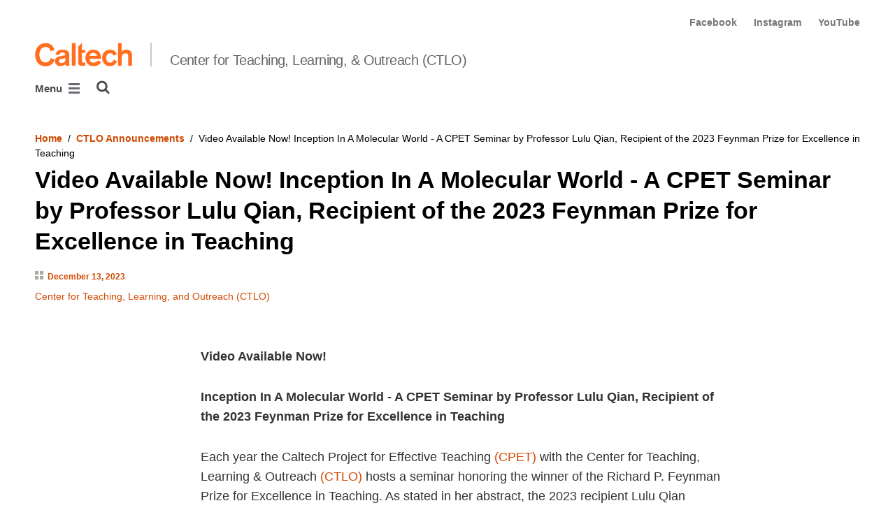

--- FILE ---
content_type: text/css
request_url: https://ctlo.caltech.edu/static/CACHE/css/output.57b991578d3d.css
body_size: 6480
content:
.header{height:unset}.header__title{margin-top:20px}@media (min-width:1440px){.header__title{margin-top:35px}}.header__title__caltech-link,.header__title__separator{height:30px}@media (min-width:768px){.header__title__caltech-link,.header__title__separator{height:34px}}@media (min-width:1440px){.header__title__caltech-link,.header__title__separator{height:39px}}.header__title__caltech-link.replacement-wordmark,.header__title__separator.replacement-wordmark{height:unset;vertical-align:baseline}.header__title__caltech-link.replacement-wordmark img,.header__title__separator.replacement-wordmark img{width:200px}.header__title__separator{padding-left:1.5rem;margin-right:1.5rem}@media (min-width:480px){.header__title__separator{border-right:2px solid #c8c8c8;padding-left:2.6rem;margin-right:2.6rem}}.header__title__homepage-link{font-weight:200;font-size:1.6rem;line-height:2.2rem;letter-spacing:-0.44px;margin-top:1rem}.header__title__homepage-link,.header__title__homepage-link:visited,.header__title__homepage-link:active,.header__title__homepage-link:hover,.header__title__homepage-link:focus,.header__title__homepage-link:link{color:#666}.header__title__homepage-link--multiline{line-height:1.8rem}.header__title__homepage-link--subtitle{display:block;font-size:1.2rem;line-height:1.8rem}.header__title__homepage-link--image{margin-top:10px;margin-bottom:0!important}@media (min-width:768px){.header__title__homepage-link--image{margin-top:0}}@media (min-width:768px){.header__title__homepage-link{font-size:2.0rem;line-height:2.4rem;letter-spacing:-0.56px}.header__title__homepage-link--multiline{font-size:1.6rem;line-height:1.6rem}.header__title__homepage-link--subtitle{font-size:1.4rem}}@media (min-width:1440px){.header__title__homepage-link{font-size:2.6rem;line-height:3.1rem;letter-spacing:-0.72px}.header__title__homepage-link--multiline{font-size:2.0rem;line-height:2.2rem}.header__title__homepage-link--subtitle{font-size:1.6rem}}@media (min-width:768px){.header__title__homepage-link:not(.has-subtitle){margin-bottom:-3px}}@media (min-width:1440px){.header__title__homepage-link:not(.has-subtitle){margin-bottom:-5px}}.header__title-image{max-width:200px}@media (min-width:768px){.header__title-image{max-width:260px}}@media (min-width:1440px){.header__title-image{max-width:300px}}.header__slide-menu-and-search{margin-bottom:20px}.header--left .header__main-menu{width:100%}@media (min-width:1440px){.header--right .header__title__wrapper{margin-bottom:30px}}.header--right .header__main-menu{margin-top:0}@media (max-width:1025px){.header--right .header__main-menu__level-1__item{padding-right:16px}}@media (max-width:1025px){.header--right .header__main-menu__level-1__link,.header--right .header__main-menu__level-1__menu-only{font-size:1.8rem}}body.bare-page .header{display:none!important}.person-page2{font-size:1.6rem}@media (min-width:1024px){.person-page2{font-size:1.8rem}}.layout-block .person-page2__field{max-width:768px;padding-left:0;padding-right:0}.layout-block.centered-one-column-block .person-page2__field{max-width:100%}.person-page2__field-header{color:#333;font-size:1.8rem;line-height:2.6rem;font-weight:bold}@media (min-width:1024px){.person-page2__field-header{font-size:2.0rem}}.person-page2__field-name{color:#333;font-size:1.6rem;line-height:2.4rem;font-weight:bold}@media (min-width:1024px){.person-page2__field-name{font-size:1.8rem}}.person-page2__assistants__assistant{margin-bottom:1rem}.layout-block .person-page2__profile-block__profile{max-width:768px;padding-left:0;padding-right:0}.layout-block.centered-one-column-block .person-page2__profile-block__profile{max-width:100%}.layout-block .person-page2__publications{max-width:768px;padding-left:0;padding-right:0}.layout-block.centered-one-column-block .person-page2__publications{max-width:100%}.person-page2__link--quicklinks{background-color:#f0f0f0;padding:8px 10px}@media (min-width:1024px){.person-page2__link--quicklinks{padding:12px 15px}}.person-page2__link--quicklinks .person-page2__link__link{font-weight:bold;margin-bottom:1em;font-size:1.4rem;line-height:2.0rem}.person-page2__link--quicklinks .person-page2__link__link,.person-page2__link--quicklinks .person-page2__link__link:visited,.person-page2__link--quicklinks .person-page2__link__link:active,.person-page2__link--quicklinks .person-page2__link__link:hover,.person-page2__link--quicklinks .person-page2__link__link:focus,.person-page2__link--quicklinks .person-page2__link__link:link{color:#4a4a4a}@media (min-width:1024px){.person-page2__link--quicklinks .person-page2__link__link{font-size:1.8rem;line-height:2.4rem}}.person-page2__link--quicklinks .person-page2__link__icon{height:20px;width:20px}@media (min-width:480px){.person-page2__link--quicklinks .person-page2__link__icon{height:30px;width:30px}}@media (min-width:1024px){.person-page2__link--quicklinks .person-page2__link__icon{height:40px;width:40px}}.person-page2__link--action .person-page2__link__button{color:#fff;background-color:#0072a8;border-color:#0072a8;font-size:1.6rem;margin:10px 0}.person-page2__link--action .person-page2__link__arrow{fill:white;margin-left:5px;vertical-align:middle;margin-bottom:2px;height:14px;width:14px}.person-page2__link--blue{background-color:inherit;color:#003b4c;text-transform:uppercase;font-size:1.4rem;line-height:2.4rem;letter-spacing:-0.03rem;font-weight:bold;background-color:#fff}.person-page2__link--blue__arrow{color:#D14900}.person-page2__link--blue__arrow::after{content:' \FF1E'}.person-page2 .field_data__email{overflow-wrap:break-word}.categories-display-block__category__separator:last-child{display:none}.person-events-block__event-page .event-datetime{display:inline-block}.person-events-block__event-page__link{color:#D14900;font-weight:bold}.person-events-block__event-page__time-and-location{font-size:1.2rem}.person-events-block__event-page__location{font-weight:bold}.person-events-block__event-page__seminar-title{color:#666;font-size:1.6rem}.layout-block .person-news-block{max-width:768px;padding-left:0;padding-right:0}.layout-block.centered-one-column-block .person-news-block{max-width:100%}.person-news-block__news-page__link{color:#D14900;font-weight:bold}.person-news-block__news-page__publish-date{font-size:1.2rem}.person-news-block__news-page__publish-date .publish-date-block__icon{margin-right:0.5rem}.person-news-block__news-page__summary{font-size:1.4rem}.person-news-block__articles .article-teaser{margin-bottom:3rem}.person-news-block__news-hub-page__link{background-color:inherit;color:#003b4c;text-transform:uppercase;font-size:1.4rem;line-height:2.4rem;letter-spacing:-0.03rem;font-weight:bold}.person-news-block__news-hub-page__link__arrow{color:#D14900}.person-news-block__news-hub-page__link__arrow::after{content:' \FF1E'}.person-itm-block__itm-page__link{color:#D14900;font-weight:bold}.person-itm-block__itm-page__link .icon{margin-left:0.5rem}.person-itm-block__itm-page__details{font-size:1.2rem;display:flex}.person-itm-block__itm-page__date{color:#D14900;font-weight:bold;padding-right:15px}.person-itm-block__itm-page__source{color:#178276;font-size:1.4rem;line-height:2.0rem}.courses-block{font-size:1.8rem}.courses-block__course--detail{margin-bottom:3rem}.layout-block .courses-block__course--detail{max-width:768px;padding-left:0;padding-right:0}.layout-block.centered-one-column-block .courses-block__course--detail{max-width:100%}.person-teaser{margin-bottom:4rem}@media (min-width:768px){.person-teaser{margin-bottom:7rem}}.person-teaser.single-item .text-below>.person-teaser__image-container{max-width:698px}.person-teaser.single-item .text-on-left>.person-teaser__image-container,.person-teaser.single-item .text-on-right>.person-teaser__image-container{max-width:384px}.person-teaser.single-item .text-on-left>.person-teaser__info,.person-teaser.single-item .text-on-right>.person-teaser__info{max-width:768px}.person-teaser__wrapper{flex-direction:column}.person-teaser__wrapper.text-on-right{flex-direction:row}.person-teaser__wrapper.text-on-right .person-teaser__info{padding:0 2rem;width:45%}@media (min-width:480px){.person-teaser__wrapper.text-on-right .person-teaser__info{width:60%}}@media (min-width:1440px){.person-teaser__wrapper.text-on-right .person-teaser__info{width:45%}}.person-teaser__wrapper.text-on-right .person-teaser__image-container{width:55%}@media (min-width:480px){.person-teaser__wrapper.text-on-right .person-teaser__image-container{width:40%}}@media (min-width:1440px){.person-teaser__wrapper.text-on-right .person-teaser__image-container{width:55%}}.person-teaser__wrapper.text-on-left{flex-direction:row-reverse}.person-teaser__wrapper.text-on-left .person-teaser__info{padding:0 2rem;width:45%}@media (min-width:480px){.person-teaser__wrapper.text-on-left .person-teaser__info{width:60%}}@media (min-width:1440px){.person-teaser__wrapper.text-on-left .person-teaser__info{width:45%}}.person-teaser__wrapper.text-on-left .person-teaser__image-container{width:55%}@media (min-width:480px){.person-teaser__wrapper.text-on-left .person-teaser__image-container{width:40%}}@media (min-width:1440px){.person-teaser__wrapper.text-on-left .person-teaser__image-container{width:55%}}.single-item .person-teaser__wrapper.text-on-left .person-teaser__info,.single-item .person-teaser__wrapper.text-on-right .person-teaser__info{padding:0 2rem;width:80%}.single-item .person-teaser__wrapper.text-on-left .person-teaser__image-container,.single-item .person-teaser__wrapper.text-on-right .person-teaser__image-container{width:20%}.person-teaser__info{padding:0 20px}@media (min-width:768px){.person-teaser__info{padding:0 20px 0 0}}.person-teaser__image{width:100%;height:auto}.person-teaser__title{margin-top:0.8rem;font-size:1.8rem;line-height:2.2rem;font-weight:bold}@media (min-width:1024px){.person-teaser__title{font-size:2.2rem;line-height:2.6rem}}@media (max-width:375px){.person-teaser__title{font-size:1.6rem;line-height:2.0rem}}.person-teaser__link,.person-teaser__link:visited,.person-teaser__link:active,.person-teaser__link:hover,.person-teaser__link:focus,.person-teaser__link:link{color:#000}.person-teaser__link .icon{color:#D14900}.person-teaser__job-title{margin-top:0.8rem;font-style:italic;font-size:1.2rem;line-height:1.2rem}@media (min-width:1024px){.person-teaser__job-title{font-size:1.4rem;line-height:1.6rem}}.person-teaser__research-summary{margin-top:0.8rem;font-size:1.2rem;line-height:1.2rem}@media (min-width:1024px){.person-teaser__research-summary{font-size:1.4rem;line-height:1.6rem}}.person-teaser__profile{margin-top:2rem;max-width:768px}.person-teaser__categories{margin-top:0.8rem;font-size:1.2rem;line-height:1.2rem}@media (min-width:1024px){.person-teaser__categories{font-size:1.4rem;line-height:1.6rem}}.person-teaser__category__separator:last-child{display:none}.person-teaser__email,.person-teaser__phone,.person-teaser__research_url,.person-teaser__personal_url{margin-top:0.8rem;font-size:1.2rem;line-height:1.2rem}@media (min-width:1024px){.person-teaser__email,.person-teaser__phone,.person-teaser__research_url,.person-teaser__personal_url{font-size:1.4rem;line-height:1.6rem}}.person-list.no_image .person-list__people{padding-top:0}.person-list.no_image .person-teaser{margin-bottom:3rem}@media (min-width:768px){.person-list.no_image .person-teaser{margin-bottom:3rem}}.person-list.no_image .person-teaser__link,.person-list.no_image .person-teaser__link:visited,.person-list.no_image .person-teaser__link:active,.person-list.no_image .person-teaser__link:hover,.person-list.no_image .person-teaser__link:focus,.person-list.no_image .person-teaser__link:link{color:#D14900}.person-list.no_image .person-teaser__link .icon{color:#D14900}.person-list.no_image .person-teaser__info{padding:0 20px 0 0}@media (min-width:768px){.person-list.no_image .person-teaser__info{padding:0 20px 0 0}}.person-list.no_image .person-teaser__title{margin-top:0rem;font-size:1.6rem;line-height:2.0rem;font-weight:normal}@media (min-width:1024px){.person-list.no_image .person-teaser__title{font-size:1.8rem;line-height:2.2rem}}@media (max-width:375px){.person-list.no_image .person-teaser__title{font-size:1.6rem;line-height:2.0rem}}.person-list.no_image .person-teaser__job-title{margin-top:0.8rem;font-style:italic;font-size:1.6rem;line-height:1.8rem}@media (min-width:1024px){.person-list.no_image .person-teaser__job-title{font-size:1.8rem;line-height:2.0rem}}.person-list.no_image .person-teaser__research-summary{margin-top:0.8rem;font-size:1.6rem;line-height:1.8rem}@media (min-width:1024px){.person-list.no_image .person-teaser__research-summary{font-size:1.8rem;line-height:2.0rem}}.person-list.no_image .person-teaser__profile{margin-top:0.8rem}.person-list.no_image .person-teaser__profile .rich-text p{font-size:1.6rem;line-height:1.8rem}@media (min-width:1024px){.person-list.no_image .person-teaser__profile .rich-text p{font-size:1.8rem;line-height:2.0rem}}.person-list.no_image .person-teaser__categories{margin-top:0.8rem;font-size:1.6rem;line-height:1.8rem}@media (min-width:1024px){.person-list.no_image .person-teaser__categories{font-size:1.8rem;line-height:2.0rem}}.person-list.no_image .person-teaser__email,.person-list.no_image .person-teaser__phone,.person-list.no_image .person-teaser__research_url,.person-list.no_image .person-teaser__personal_url{margin-top:0.8rem;font-size:1.6rem;line-height:1.8rem}@media (min-width:1024px){.person-list.no_image .person-teaser__email,.person-list.no_image .person-teaser__phone,.person-list.no_image .person-teaser__research_url,.person-list.no_image .person-teaser__personal_url{font-size:1.8rem;line-height:2.0rem}}.block-PersonCategoryDirectoryBlock{max-width:1440px;margin:0 auto}.person-category-directory-block{overflow-y:auto}.person-category-directory-block .table{font-size:1.6rem}@media (min-width:1024px){.person-category-directory-block .table{font-size:1.8rem}}.content>.block-PersonCategoryDirectoryBlock .person-category-directory-block{padding-left:1.1rem;padding-right:1.1rem}@media (min-width:1024px){.content>.block-PersonCategoryDirectoryBlock .person-category-directory-block{padding-left:5rem;padding-right:5rem}}.person-category-person-list__category__description p:last-child{margin-bottom:1rem}.person-category-person-list__people{background-color:#f0f0f0;padding:25px}.person-category-person-list__people--two-column .person-category-person-list__people__links{column-count:2}.person-category-person-list__people__link{background-color:transparent;margin-bottom:0.75rem;font-size:1.8rem;line-height:1.4}.block-PersonPage2ListBlock{max-width:1440px;margin:0 auto}.person-list__search,.person-list__no-results{margin-top:3rem;margin-bottom:3rem;width:100%;padding:0 20px}@media (min-width:1024px){.person-list__search,.person-list__no-results{padding:0 50px}}@media (min-width:1440px){.person-list__search,.person-list__no-results{padding:0 calc((100% - 1340px)/2)}}.person-list__articles{padding-top:28px}@media (min-width:768px){.person-list__articles{padding:50px 25px 0 25px}}@media (min-width:1024px){.person-list__articles{padding:50px 50px 0 50px}}.person-list__paginator{text-align:center;padding-bottom:50px;font-size:2rem}.person-list__paginator__list{background-color:white}.person-list__paginator__link-box{display:inline-block;width:45px;height:45px;border-top:1px #c8c8c8 solid;border-bottom:1px #c8c8c8 solid;border-left:1px #c8c8c8 solid;font-size:1.4rem;line-height:4.5rem}.person-list__paginator__link-box,.person-list__paginator__link-box:visited,.person-list__paginator__link-box:active,.person-list__paginator__link-box:hover,.person-list__paginator__link-box:focus{text-decoration:none}.person-list__paginator__link-box,.person-list__paginator__link-box:visited,.person-list__paginator__link-box:active,.person-list__paginator__link-box:hover,.person-list__paginator__link-box:focus,.person-list__paginator__link-box:link{color:#D14900}.person-list__paginator__link-box:hover,.person-list__paginator__link-box:focus{box-shadow:0 0 3px 3px #D14900;border-radius:3px;outline:none}.person-list__paginator__nav-arrow{font-weight:bold}.person-list__paginator__nav-arrow:last-child{border-right:1px #c8c8c8 solid}.person-list__paginator__current-page{background-color:#D14900;border:1px #D14900 solid;color:white}.person-list__paginator__current-page:hover{background-color:#D14900;color:white}.person-list__title{padding-left:11px}.person-list__people{padding-top:25px}.person-list__names-only__title{color:#333;font-size:1.6rem;line-height:2.4rem;font-weight:bold;margin-bottom:1rem}@media (min-width:1024px){.person-list__names-only__title{font-size:1.8rem}}.person-list__names-only__list{font-size:1.6rem;line-height:1.8rem;list-style-type:none;padding:0}@media (min-width:1024px){.person-list__names-only__list{font-size:1.8rem;line-height:2.0rem}}.person-list__names-only__person{margin-bottom:1rem}.person-list__names-only.names_only_bullet .person-list__names-only__list{list-style-type:disc;margin-left:4rem}.person-list__names-only.names_only_padded,.person-list__names-only.names-only-sidebar{padding:0 2rem 2rem}.person-list__names-only.names-only-sidebar .person-list__names-only__list,.left-sidebar-block__sidebar .person-list__names-only .person-list__names-only__list,.starboard-sidebar-block__sidebar .person-list__names-only .person-list__names-only__list{font-size:1.6rem;line-height:1.8rem}.pip-rich-text{max-width:1024px;padding:0 1.1rem}.pip-rich-text.leader-text p{color:#333;font-size:2.2rem;line-height:3.2rem;font-weight:300;margin-bottom:5rem}.person-page-header-block{background-image:-webkit-linear-gradient(-226deg,#003b4c 0%,#005851 100%);background-image:linear-gradient(-226deg,#003b4c 0%,#005851 100%);margin-bottom:40px;width:100%;padding:0 20px}.person-page-header-block__title{font-weight:bold;font-size:3.4rem;line-height:4.4rem;color:#fff}@media (min-width:1440px){.person-page-header-block__title{font-size:5rem;line-height:6rem}}@media (min-width:1024px){.person-page-header-block{padding:0 50px}}@media (min-width:1440px){.person-page-header-block{padding:0 calc((100% - 1340px)/2)}}.person-page-header-block__breadcrumbs{font-size:1.4rem;line-height:2.1rem;color:#fff}.person-page-header-block__breadcrumbs a{color:#fff;font-weight:bold}.person-page-header-block__breadcrumbs a:hover{color:#fff;text-decoration:underline}.person-page-header-block__breadcrumbs a:focus{outline-color:#fff}.person-page-header-block__title--centered{text-align:center}.person-page-header-block__job-title{color:#fff;margin-top:1.2rem}@media (min-width:768px){.person-page-header-block__job-title{max-width:80%}}@media (min-width:1024px){.person-page-header-block__job-title{max-width:60%}}.person-page-header-block__job-title--centered{text-align:center;margin-left:auto;margin-right:auto}.block-PersonSearchBlock{max-width:1600px;margin:0 auto}.person-search-block{width:100%;padding:0 20px;background-color:#ededed;padding-top:3rem!important;padding-bottom:1rem}@media (min-width:1024px){.person-search-block{padding:0 50px}}@media (min-width:1440px){.person-search-block{padding:0 calc((100% - 1340px)/2)}}@media (min-width:480px){.person-search-block{padding-bottom:6.7rem}}.person-search-block__icon{align-self:center}.person-search-block__dropdown{font-size:1.6rem;color:#333;line-height:2.4rem;margin-bottom:2.4rem;background-color:#fff;padding:10px;cursor:pointer;border:2px #737478 solid}@media (min-width:1024px){.person-search-block__dropdown{font-size:1.8rem}}@media (min-width:1024px){.person-search-block__dropdown{line-height:2.8rem;margin-bottom:3rem}}.person-search-block__form__close{font-size:1.6rem;color:#333;line-height:2.4rem;margin-bottom:2.4rem;background-color:#fff;padding:10px;cursor:pointer;border-bottom:1px #737478 solid;margin-bottom:0}@media (min-width:1024px){.person-search-block__form__close{font-size:1.8rem}}@media (min-width:1024px){.person-search-block__form__close{line-height:2.8rem;margin-bottom:3rem}}.person-search-block .dropdown-toggle::after{display:none}.person-search-block .dropdown-menu{padding:0}.person-search-block__form{width:calc(100% - 40px)}@media (min-width:480px){.person-search-block__form{position:static!important;transform:none!important;background-color:transparent;width:100%;float:none;display:flex;padding:0;min-width:unset;border:none}}.person-search-block__form__field{margin-top:1rem}.person-search-block__form__field__icon{position:absolute;right:15px;top:19px;pointer-events:none;color:#737478}.person-search-block__form__field__icon.search{height:20px;width:20px;top:15px}.person-search-block__form__field__label{font-size:1.4rem;line-height:1.8rem}.person-search-block__form__field__wrapper{border:2px #737478 solid;background-color:white;position:relative;width:100%}.person-search-block__form__field__wrapper:focus-within{border:2px solid white;outline:2px solid black}.person-search-block__form__field__input{width:100%;color:#333;font-size:1.6rem;line-height:2.2rem;background-color:white;border-radius:0;height:5rem;padding-left:10px;padding-right:10px;border:1px solid white}.person-search-block__form__field__input:focus{outline:none;background-color:#def;border:1px solid gray}.person-search-block__form__field__input--search{padding-right:45px}.person-search-block__form__field__input--category,.person-search-block__form__field__input--tags{-webkit-appearance:none;-moz-appearance:none}.person-search-block__form__submit__button{cursor:pointer;margin-top:34px;font-size:1.8rem;line-height:2.2rem;font-weight:bold;background-color:#0072a8;color:white;height:5rem;padding-left:2rem;padding-right:2rem;margin-bottom:2px;border:2px solid transparent}.person-search-block__form__submit__button__icon{margin-left:7px;margin-bottom:-2px}.person-search-block__form__submit__button:hover,.person-search-block__form__submit__button:focus{border:2px solid white;outline:2px solid black;outline-offset:0}@media (min-width:1440px){.person-search-block{padding-left:5rem;padding-right:5rem}}.CaltechAUTHORS{font-size:1.6rem}@media (min-width:1024px){.CaltechAUTHORS{font-size:1.8rem}}.CaltechAUTHORS .unknown-year{display:none}.CaltechAUTHORS .year-heading{color:#333;font-size:1.8rem;line-height:2.6rem;font-weight:bold;padding-bottom:1.2rem}@media (min-width:1024px){.CaltechAUTHORS .year-heading{font-size:2.0rem}}.CaltechAUTHORS .jump-list{overflow-wrap:break-word;margin-bottom:2.5rem}.CaltechAUTHORS .jump-list-label{padding-right:1rem;margin-right:1rem;border-right:solid 0.12em black}.CaltechAUTHORS .jump-list-label:last-child{border-right:none}.CaltechAUTHORS .jump-list-label:after{content:' '}.CaltechAUTHORS ul{list-style:none;padding-left:0;margin-bottom:2.5rem}.CaltechAUTHORS li{padding-bottom:0.24em;margin-bottom:0.24em}.CaltechAUTHORS a{padding-right:0.24em}.CaltechAUTHORS span{padding-right:0.24em}.publications-block__title{margin-bottom:2rem}.publications-block__feeds-link{font-size:1.6rem}@media (min-width:1024px){.publications-block__feeds-link{font-size:1.8rem}}.caltech-data-video__video-player{margin-bottom:2rem}.caltech-data-video__caption p{font-size:1.4rem;line-height:1.8rem;margin-bottom:1rem}.block-ExtendedContactInfoBlock{max-width:1440px;margin:0 auto}.extended-contact-info{font-size:1.6rem;padding:0 50px}.extended-contact-info__col{width:33.3333%}.extended-contact-info__header{text-transform:uppercase;font-size:1.4rem}.extended-contact-info__header--filler{display:none}@media (min-width:768px){.extended-contact-info__col1{width:33.333%}}@media (min-width:768px){.extended-contact-info__contact{width:66.666%}}@media (min-width:768px){.extended-contact-info__contact__address,.extended-contact-info__contact__phone-and-email{width:50%}}.extended-contact-info__contact__phone-and-email .icon{fill:#00a1df;width:16px;height:16px;vertical-align:middle;margin-right:20px}.course-index-page2__title-wrapper{width:100%;padding:0 20px}@media (min-width:1024px){.course-index-page2__title-wrapper{padding:0 50px}}@media (min-width:1440px){.course-index-page2__title-wrapper{padding:0 calc((100% - 1340px)/2)}}.course-index-page2__up-link{font-size:1.4rem}@media (min-width:768px){.course-index-page2__up-link{font-size:1.6rem}}.course-index-page2__title{line-height:1.1;margin-bottom:15px}@media (min-width:768px){.course-index-page2__title{margin-bottom:30px}}.cip-sidebar-layout-block{margin-bottom:50px}.cip-sidebar-layout-block__sidebar-mobile-control.js-closed{margin-bottom:3rem}.cip-filters-block{background-color:#ededed;padding:20px}.cip-filters-block__label{display:block;font-size:1.4rem;margin-bottom:0}.cip-filters-block__field{margin-top:10px}.cip-filters-block__search{position:relative}.cip-filters-block__search::before{font-family:FontAwesome;position:absolute;right:15px;bottom:7px;font-size:20px;color:#737478;content:"\f002"}.cip-filters-block__search__input{border-radius:0;border:2px solid #737478;height:46px;font-size:1.4rem;padding:14px 40px 14px 14px;width:100%}.cip-filters-block__search__input:focus{border:1px solid #737478;outline:2px solid black;outline-offset:2px}.cip-filters-block__search__input::-webkit-input-placeholder{font-style:italic}.cip-filters-block__search__input::-moz-placeholder{font-style:italic}.cip-filters-block__search__input:-ms-input-placeholder{font-style:italic}.cip-filters-block__level{position:relative}.cip-filters-block__level__icon{position:absolute;right:15px;top:38px;pointer-events:none}.cip-filters-block__level__select{-webkit-appearance:none;-moz-appearance:none;appearance:none;border-radius:0;border:2px solid #737478;height:46px;font-size:1.4rem;padding:14px 40px 14px 14px;width:100%;line-height:normal;padding-top:10px;padding-bottom:10px}.cip-filters-block__level__select:focus{border:1px solid #737478;outline:2px solid black;outline-offset:2px}.cip-filters-block__submit{color:#fff;font-weight:bold;font-size:1.8rem;background-color:#0072a8;border-color:#0072a8;height:50px;display:block;padding-right:15px;padding-left:15px;margin-top:20px;position:relative}.cip-filters-block__submit:hover,.cip-filters-block__submit:focus{outline:2px solid black;outline-offset:2px;border-radius:0;box-shadow:none}.cip-filters-block__submit__icon{margin-left:5px;margin-bottom:-2px}.course-detail2__wrapper{width:100%;padding:0 20px;margin-bottom:100px}@media (min-width:1024px){.course-detail2__wrapper{padding:0 50px}}@media (min-width:1440px){.course-detail2__wrapper{padding:0 calc((100% - 1340px)/2)}}.course-detail2 .course-description2__label{color:#D14900}.course-description2{padding-bottom:25px;border-bottom:4px solid #f0f0f0;margin-bottom:35px}.course-description2:last-child{padding-bottom:0;border-bottom:0;margin-bottom:0}.course-description2__label{font-size:1.4rem;font-weight:bold}.course-description2__title{font-size:27px}.course-description2__title,.course-description2__title:visited,.course-description2__title:active,.course-description2__title:hover,.course-description2__title:focus,.course-description2__title:link{color:#000}.course-description2__units-and-terms{color:#767676;font-size:1.4rem}.course-description2__units-and-terms__item{font-style:italic}.course-description2__prerequisites{font-style:italic;font-size:1.4rem;color:#767676}.course-description2__description{margin:15px 0 10px 0}.course-description2__general-text{font-size:1.8rem}.course-description2__room,.course-description2__hours,.course-description2__url,.course-description2__syllabus{display:inline-block;padding-right:20px}.course-description2--not-offered{color:#767676}.course-description2--not-offered h3,.course-description2--not-offered h3>a,.course-description2--not-offered p{color:#767676}.catalog-disclaimer__headline{margin-bottom:2rem}.catalog-disclaimer__note{font-style:italic;color:#767676}.cip-disclaimer-block{padding-top:35px;border-top:4px solid #f0f0f0;margin-top:25px}#wp-table_wrapper{font-size:1.6rem;color:#333;line-height:2.4rem;margin-bottom:2.4rem}@media (min-width:1024px){#wp-table_wrapper{font-size:1.8rem}}@media (min-width:1024px){#wp-table_wrapper{line-height:2.8rem;margin-bottom:3rem}}#wp-table_wrapper .form-control{font-size:1.4rem;height:calc(2.55rem + 2px)!important}#wp-table_wrapper .btn,#wp-table_wrapper .pagination,#wp-table_wrapper label{font-size:1.4rem}#wp-table_wrapper table.dataTable thead>tr>th.sorting:before,#wp-table_wrapper table.dataTable thead>tr>th.sorting_asc:before,#wp-table_wrapper table.dataTable thead>tr>th.sorting_desc:before,#wp-table_wrapper table.dataTable thead>tr>th.sorting_asc_disabled:before,#wp-table_wrapper table.dataTable thead>tr>th.sorting_desc_disabled:before,#wp-table_wrapper table.dataTable thead>tr>td.sorting:before,#wp-table_wrapper table.dataTable thead>tr>td.sorting_asc:before,#wp-table_wrapper table.dataTable thead>tr>td.sorting_desc:before,#wp-table_wrapper table.dataTable thead>tr>td.sorting_asc_disabled:before,#wp-table_wrapper table.dataTable thead>tr>td.sorting_desc_disabled:before{font-size:1.2rem}#wp-table_wrapper table.dataTable thead>tr>th.sorting:after,#wp-table_wrapper table.dataTable thead>tr>th.sorting_asc:after,#wp-table_wrapper table.dataTable thead>tr>th.sorting_desc:after,#wp-table_wrapper table.dataTable thead>tr>th.sorting_asc_disabled:after,#wp-table_wrapper table.dataTable thead>tr>th.sorting_desc_disabled:after,#wp-table_wrapper table.dataTable thead>tr>td.sorting:after,#wp-table_wrapper table.dataTable thead>tr>td.sorting_asc:after,#wp-table_wrapper table.dataTable thead>tr>td.sorting_desc:after,#wp-table_wrapper table.dataTable thead>tr>td.sorting_asc_disabled:after,#wp-table_wrapper table.dataTable thead>tr>td.sorting_desc_disabled:after{top:50%;content:"▴";transform:rotate(180deg);font-size:1.2rem}#wp-table_wrapper .dataTables_info{font-size:1.4rem}.working-paper-listing__back-link{font-size:1.6rem;color:#333;line-height:2.4rem;margin-bottom:2.4rem}@media (min-width:1024px){.working-paper-listing__back-link{font-size:1.8rem}}@media (min-width:1024px){.working-paper-listing__back-link{line-height:2.8rem;margin-bottom:3rem}}.working-paper{font-size:1.6rem;color:#333;line-height:2.4rem;margin-bottom:2.4rem}@media (min-width:1024px){.working-paper{font-size:1.8rem}}@media (min-width:1024px){.working-paper{line-height:2.8rem;margin-bottom:3rem}}.working-paper__paper-number{padding-top:25px}.working-paper__label{font-weight:bold;width:15rem;display:inline-block;vertical-align:top}.working-paper__authors__list{display:inline-block}.working-paper__abstract__content{max-width:768px}.working-paper__back-link{padding-top:25px}.block-CampusAnnouncementsBlock7{max-width:1440px;margin:0 auto}.campus-announcements-block7{font-size:1.8rem}.campus-announcements-block7__title{padding-bottom:1.5rem}.campus-announcements-block7--boxes{background-color:#f0f0f0}.campus-announcements-block7--boxes .campus-announcements-block7__announcement{margin-bottom:20px}.campus-announcements-block7--boxes .campus-announcements-block7__announcement__wrapper{background-color:#fff}.campus-announcements-block7__announcement__logo-wrapper{min-width:100px;height:100%;background-color:#fff}.campus-announcements-block7__announcement__title,.campus-announcements-block7__announcement__title:visited,.campus-announcements-block7__announcement__title:active,.campus-announcements-block7__announcement__title:hover,.campus-announcements-block7__announcement__title:focus,.campus-announcements-block7__announcement__title:link{color:#000}.campus-announcements-block7__announcement__description{font-size:1.6rem}.campus-announcements-block7__announcement__group{font-size:1.3rem}.campus-announcements-block7__announcement__published-date__date{color:#D14900;font-size:1.2rem;line-height:2.6rem;font-weight:bold;padding-left:3px}.campus-announcements-block7__more{text-align:right}.sftc-block__subtitle{font-size:1.8rem}.sftc-block__name{font-size:2.2rem;color:#0072a8;font-weight:bold}@media (min-width:1024px){.sftc-block__name{font-size:3.4rem}}.sftc-block__statement p:last-child{margin:0}@media (min-width:1024px){.sftc-block__statement p{font-size:2.2rem;line-height:1.6}}